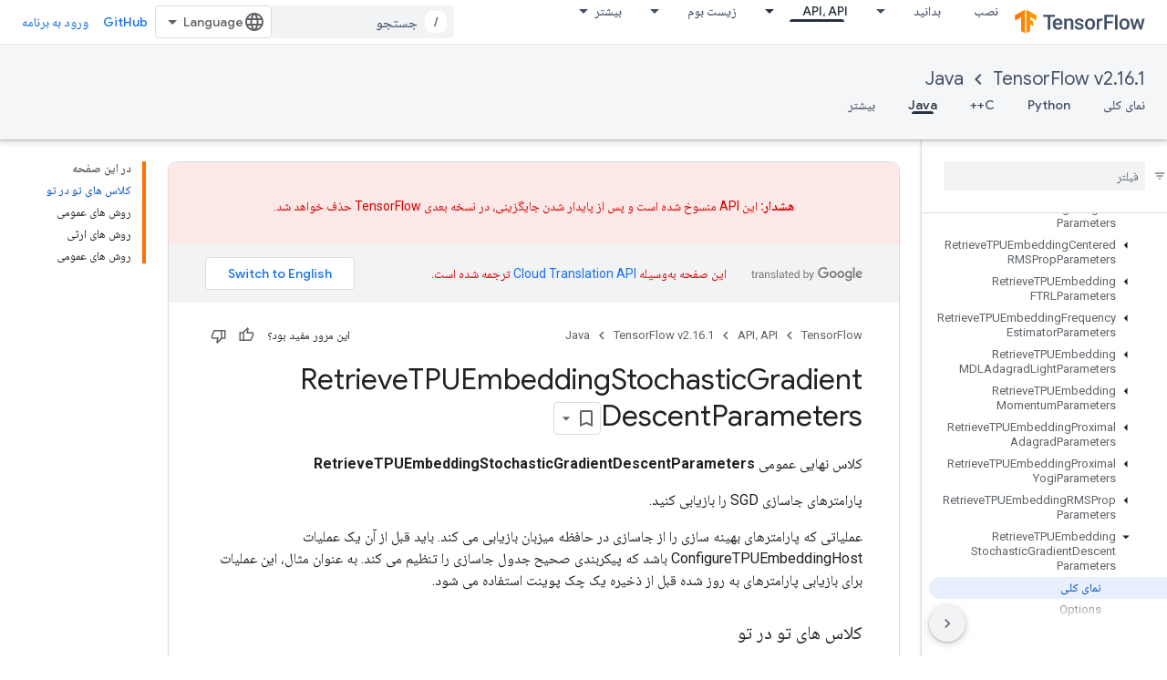

--- FILE ---
content_type: text/javascript
request_url: https://www.gstatic.com/devrel-devsite/prod/v5f5028bd8220352863507a1bacc6e2ea79a725fdb2dd736f205c6da16a3d00d1/js/devsite_devsite_thumb_rating_module__fa.js
body_size: -854
content:
(function(_ds){var window=this;var XAa=function(a){var b=a.position;const c=a.mD;a=a.nD;b=_ds.U(_ds.cD(),'<div class="devsite-thumb-rating" role="form" aria-labelledby="devsite-thumb-label-'+_ds.S(b)+'"><div class="devsite-thumb-label" id="devsite-thumb-label-'+_ds.S(b)+'">');_ds.V(b,"\u0627\u06cc\u0646 \u0645\u0631\u0648\u0631 \u0645\u0641\u06cc\u062f \u0628\u0648\u062f\u061f");_ds.U(_ds.V(_ds.V(_ds.U(b,'</div><div class="devsite-thumbs">'),D8(a.label,a.class,a.type)),D8(c.label,c.class,c.type)),"</div></div>");return b},D8=function(a,
b,c){let d;c==="thumb-down-filled"?d=(0,_ds.O)('<path d="M3,17h6.31l-0.95,4.57l-0.03,0.32c0,0.41,0.17,0.79,0.44,1.06L9.83,24c0,0,7.09-6.85,7.17-7V4H6C5.17,4,4.46,4.5,4.16,5.22 l-3.02,7.05C1.05,12.5,1,12.74,1,13v2C1,16.1,1.9,17,3,17z"></path><path d="M19,17h4V4h-4V17L19,17z"></path>'):c==="thumb-down-outline"?d=(0,_ds.O)('<path d="M3,17h6.31l-0.95,4.57l-0.03,0.32c0,0.41,0.17,0.79,0.44,1.06L9.83,24c0,0,7.09-6.85,7.17-7h5V4H6 C5.17,4,4.46,4.5,4.16,5.22l-3.02,7.05C1.05,12.5,1,12.74,1,13v2C1,16.1,1.9,17,3,17z M17,6h3v9h-3V6z M3,13l3-7h9v10l-4.34,4.34 L12,15H3V13z"></path>'):
c==="thumb-up-filled"?d=(0,_ds.O)('<path d="M21,7h-6.31l0.95-4.57l0.03-0.32c0-0.41-0.17-0.79-0.44-1.06L14.17,0c0,0-7.09,6.85-7.17,7v13h11c0.83,0,1.54-0.5,1.84-1.22 l3.02-7.05C22.95,11.5,23,11.26,23,11V9C23,7.9,22.1,7,21,7z"></path><path d="M5,7H1v13h4V7L5,7z"></path>'):c==="thumb-up-outline"?d=(0,_ds.O)('<path d="M21,7h-6.31l0.95-4.57l0.03-0.32c0-0.41-0.17-0.79-0.44-1.06L14.17,0c0,0-7.09,6.85-7.17,7H2v13h16 c0.83,0,1.54-0.5,1.84-1.22l3.02-7.05C22.95,11.5,23,11.26,23,11V9C23,7.9,22.1,7,21,7z M7,18H4V9h3V18z M21,11l-3,7H9V8l4.34-4.34 L12,9h9V11z"></path>'):
d="";return _ds.U(_ds.V(_ds.U(_ds.cD(),'<button class="devsite-thumb '+_ds.S(b)+'" data-title="'+_ds.S(a)+'" aria-label="'+_ds.S(a)+'"><svg class="devsite-thumb-icon" viewBox="0 0 24 24" aria-hidden="true">'),d),"</svg></button>")},YAa=function(a){const b=a.categories,c=a.ZC,d=a.op;a='<devsite-dialog class="devsite-thumb-rating-dialog" id="'+_ds.S(a.Hp)+'"><div class="devsite-dialog-contents"><h3 class="no-link" tabindex="-1">';a+='\u0639\u0644\u062a \u0628\u0627\u0632\u062e\u0648\u0631\u062f\u062a\u0627\u0646 \u0686\u06cc\u0633\u062a\u061f</h3><form class="devsite-thumb-rating-categories">';
const e=b.length;for(let f=0;f<e;f++){const g=b[f];a+='<div class="devsite-thumb-rating-category"><input type="radio" name="'+_ds.S(g.getType())+'" id="'+_ds.S(g.getId())+'"><label for="'+_ds.S(g.getId())+'">'+_ds.xC(g.o())+"</label></div>"}a+='</form></div><div class="devsite-dialog-buttons"><button type="submit" class="button button-primary devsite-thumb-rating-submit" disabled>'+_ds.Q(c)+'</button><button type="button" class="button devsite-dialog-close">'+_ds.Q(d)+"</button></div></devsite-dialog>";
return(0,_ds.O)(a)},ZAa=function(a){var b=a.isSignedIn;const c=a.Uy;var d=a.Tr;const e=a.Er,f=a.Di,g=a.yf;a=a.dismissButton;d=b?c?'<p class="create-profile-prompt">'+_ds.Q(e)+"</p>":"":'<p class="sign-in-prompt">'+_ds.Q(d)+"</p>";b=b?c?'<button type="button" class="button button-primary create-profile">'+_ds.Q(g)+"</button>":'<button type="button" class="button button-primary devsite-dialog-close">'+_ds.Q(a)+"</button>":'<button class="button button-primary sign-in-button">'+_ds.Q(f)+"</button>";
return(0,_ds.O)('<devsite-dialog class="devsite-thumb-rating-dialog" id="devsite-thumb-thank-you-dialog"><div class="devsite-dialog-contents"><h3 class="no-link">\u0627\u0632 \u0628\u0627\u0632\u062e\u0648\u0631\u062f\u062a\u0627\u0646 \u0633\u067e\u0627\u0633\u200c\u06af\u0632\u0627\u0631\u06cc\u0645.</h3>'+(d+'</div><div class="devsite-dialog-buttons">'+b+"</div></devsite-dialog>"))},$Aa=function(){return(0,_ds.O)('<svg class="material-icons devsite-feedback-icon" viewBox="0 0 24 24" aria-hidden="true"><path d="M20 2H4c-1.1 0-1.99.9-1.99 2L2 22l4-4h14c1.1 0 2-.9 2-2V4c0-1.1-.9-2-2-2zm0 14H5.17l-.59.59-.58.58V4h16v12zm-9-4h2v2h-2zm0-6h2v4h-2z"></path></svg>')},
aBa=function(a){const b=a.bc,c=a.ud,d=a.vd,e=a.pj,f=a.kc,g=a.Ee,h=a.Ci,k=a.yf;a=a.dismissButton;return _ds.U(_ds.V(_ds.U(_ds.cD(),'<devsite-dialog class="devsite-thumb-rating-dialog" id="devsite-thumb-create-profile-dialog"><div class="create-profile-spinner"><devsite-spinner size="48"></devsite-spinner></div><div class="devsite-dialog-contents"><h3 class="no-link">'+_ds.Q(e)+"</h3>"),b?_ds.U(_ds.V(_ds.U(_ds.cD(),"<p>"+_ds.Q(c)+'</p><input type="checkbox" id="devsite-thumb-create-profile-email-opt-in"><label for="devsite-thumb-create-profile-email-opt-in">'+
_ds.Q(d)+'</label><p class="account-note">'),_ds.Q(g)),"</p>"):_ds.U(_ds.V(_ds.U(_ds.cD(),'<p class="not-eligible-prompt">'),_ds.Q(f)),"</p>")),'</div><div class="devsite-dialog-buttons">'+(b?'<button class="button-primary create-profile">'+_ds.Q(k)+"</button>":'<button class="button button-primary change-account-button">'+_ds.Q(h)+"</button>")+'<button class="button devsite-dialog-close">'+_ds.Q(a)+"</button></div></devsite-dialog>")},bBa=function(a){const b=a.dismissButton;a='<devsite-dialog class="devsite-thumb-rating-dialog" id="devsite-thumb-error-dialog"><div class="devsite-dialog-contents"><h3 class="no-link">\u0645\u0634\u06a9\u0644\u06cc \u0631\u062e \u062f\u0627\u062f</h3><p>'+
(_ds.Q(a.error)+'</p></div><div class="devsite-dialog-buttons"><button class="button devsite-dialog-close">'+_ds.Q(b)+"</button></div></devsite-dialog>");return(0,_ds.O)(a)};var cBa=async function(a){var b=new _ds.rh(_ds.C().href);if(_ds.po(b.j,"thumb")){var c=b.j.get("thumb");if(c==="up"||c==="down")a.setAttribute("rating",c),await E8(a);b.j.remove("thumb");_ds.yo(b.toString(),!0,!1)}else{var d=await a.Fa();if(d!=null&&d.Ga()){b=_ds.C().href;try{b=await _ds.Qw(b)}catch(f){}d=(d==null?void 0:d.Ga())||"";var e=new _ds.NO;try{c=await e.getPath({path:b,profileId:d}),(c==null?void 0:c.ratingStatus)==="THUMBS_UP"&&a.setAttribute("rating","up"),(c==null?void 0:c.ratingStatus)===
"THUMBS_DOWN"&&a.setAttribute("rating","down")}catch(f){}}}},F8=function(a){let b="thumb-down-outline",c="thumb-up-outline";a.rating==="down"?b="thumb-down-filled":a.rating==="up"&&(c="thumb-up-filled");const d=a.getAttribute("position")||"";_ds.qt(a,XAa,{position:d,mD:{class:"devsite-thumb-down",label:"\u0627\u0635\u0644\u0627\u064b \u0645\u0641\u06cc\u062f \u0646\u06cc\u0633\u062a",type:b},nD:{class:"devsite-thumb-up",label:"\u0645\u0641\u06cc\u062f",type:c}})},dBa=function(a){a.eventHandler.listen(a,
"click",b=>{a.onClick(b)})},G8=function(a,b){a.dispatchEvent(new CustomEvent("devsite-show-custom-snackbar-msg",{detail:{msg:b,showClose:!1},bubbles:!0}))},I8=function(a,b,c){let d=document.body.querySelector(`#${c}`);if(d)return d;d=_ds.st(YAa,{Hp:c,categories:b,ZC:"\u0627\u0631\u0633\u0627\u0644 \u06a9\u0631\u062f\u0646",op:"\u0644\u063a\u0648 \u06a9\u0631\u062f\u0646"});document.body.appendChild(d);a.eventHandler.listen(d,"change",()=>{if(a.rating==="down"){let e,f;(e=a.ea)==null||(f=e.querySelector(".devsite-thumb-rating-submit"))==
null||f.removeAttribute("disabled")}else if(a.rating==="up"){let e,f;(e=a.oa)==null||(f=e.querySelector(".devsite-thumb-rating-submit"))==null||f.removeAttribute("disabled")}});a.eventHandler.listen(d.querySelector(".devsite-thumb-rating-submit"),"click",async()=>{await eBa(a)});a.eventHandler.listen(d.querySelector(".devsite-dialog-close"),"click",()=>{H8(a)});return d},L8=async function(a){let b=document.body.querySelector("#devsite-thumb-thank-you-dialog");if(b)return b;const c=await _ds.v();var d=
await c.isSignedIn(),e=d;d&&(e=await a.Fa(),e=J8()&&!e);e&&K8(a,"Callout Profile intro");b=_ds.st(ZAa,{isSignedIn:d,Uy:e,Tr:"\u0628\u0631\u0627\u06cc \u0627\u06cc\u0646\u06a9\u0647 \u0628\u062a\u0648\u0627\u0646\u06cc\u062f \u0635\u0641\u062d\u0647\u200c\u0647\u0627\u06cc\u06cc \u0631\u0627 \u06a9\u0647 \u0627\u063a\u0644\u0628 \u0628\u0627\u0632\u062f\u06cc\u062f \u0645\u06cc\u200c\u06a9\u0646\u06cc\u062f \u062f\u0631 \u00ab\u0628\u0631\u0646\u0627\u0645\u0647 Google Developer\u00bb \u0630\u062e\u06cc\u0631\u0647 \u06a9\u0646\u06cc\u062f\u060c \u0628\u0627\u06cc\u062f \u0648\u0627\u0631\u062f \u0633\u06cc\u0633\u062a\u0645 \u0634\u062f\u0647 \u0628\u0627\u0634\u06cc\u062f.",
Er:"\u0628\u0627 \u067e\u06cc\u0648\u0633\u062a\u0646 \u0628\u0647 \u00ab\u0628\u0631\u0646\u0627\u0645\u0647 Google Developer\u00bb\u060c \u0635\u0641\u062d\u0647\u200c\u0647\u0627\u06cc\u06cc \u0631\u0627 \u06a9\u0647 \u0627\u063a\u0644\u0628 \u0628\u0627\u0632\u062f\u06cc\u062f \u0645\u06cc\u200c\u06a9\u0646\u06cc\u062f \u0630\u062e\u06cc\u0631\u0647 \u06a9\u0646\u06cc\u062f.",Di:"\u0648\u0631\u0648\u062f \u0628\u0647 \u0633\u06cc\u0633\u062a\u0645",yf:"\u0627\u06cc\u062c\u0627\u062f \u0646\u0645\u0627\u06cc\u0647",
dismissButton:"\u0628\u0633\u062a\u0646"});document.body.appendChild(b);const f=b.querySelector(".devsite-dialog-buttons");a.feedback&&(f==null||f.appendChild(a.feedback),a.eventHandler.listen(a.feedback.querySelector("button"),"click",()=>{let g;(g=b)==null||g.removeAttribute("open")}));e&&f&&a.eventHandler.listen(f.querySelector(".create-profile"),"click",async()=>{let g;(g=b)==null||g.removeAttribute("open");a.j=await fBa(a);a.j.setAttribute("open","")});!d&&f&&(d=b.querySelector(".sign-in-button"))&&
a.eventHandler.listen(d,"click",async g=>{g.preventDefault();g.stopPropagation();g=new _ds.rh(_ds.C().href);g.j.add("thumb",a.rating);_ds.yo(g.toString(),!0,!1);await c.signIn()});a.eventHandler.listen(b,"devsite-dialog-hide",()=>{H8(a)});return b},M8=async function(a){let b=null;a.rating==="down"?b={category:"Site-Wide Custom Events",action:"devsite-rating thumb",label:"Thumb Down Rating",value:-1}:a.rating==="up"&&(b={category:"Site-Wide Custom Events",action:"devsite-rating thumb",label:"Thumb Up Rating",
value:1});b&&a.Ba(b)},E8=async function(a){let b="RATING_STATE_UNKNOWN";a.rating==="down"?b="THUMBS_DOWN":a.rating==="up"&&(b="THUMBS_UP");const c=await a.Fa();if(c!=null&&c.Ga()){var d=_ds.C().href;try{d=await _ds.Qw(d)}catch(f){}var e=new _ds.NO;try{await e.Nm({path:d,status:b,profileId:c==null?void 0:c.Ga()})}catch(f){let g;(g=a.j)==null||g.removeAttribute("open");a.m=N8(a,"\u0647\u0646\u06af\u0627\u0645 \u0630\u062e\u06cc\u0631\u0647 \u06a9\u0631\u062f\u0646 \u0631\u062f\u0647\u200c\u0628\u0646\u062f\u06cc \u0635\u0641\u062d\u0647 \u0645\u0634\u06a9\u0644\u06cc \u0631\u062e \u062f\u0627\u062f.");
a.m.setAttribute("open","");return}a.rating&&(a=document.querySelector("devsite-user#devsite-user"),await (a==null?void 0:_ds.Gea(a)))}},eBa=async function(a){if(a.rating==="down"){var b;let d;var c=((b=a.ea)==null?void 0:(d=b.querySelector("input[type=radio]:checked"))==null?void 0:d.id)||"";O8(a,c);let e;(e=a.feedback)==null||e.setAttribute("rating-type","thumbsDown");let f;(f=a.feedback)==null||f.setAttribute("rating-category",c);let g;(g=a.ea)==null||g.removeAttribute("open")}else if(a.rating===
"up"){let d;b=((c=a.oa)==null?void 0:(d=c.querySelector("input[type=radio]:checked"))==null?void 0:d.id)||"";O8(a,b);let e;(e=a.feedback)==null||e.setAttribute("rating-type","thumbsUp");let f;(f=a.feedback)==null||f.setAttribute("rating-category",b);let g;(g=a.oa)==null||g.removeAttribute("open")}a.o=await L8(a);a.o.setAttribute("open","")},H8=function(a){a.rating==="up"?G8(a,"\u0635\u0641\u062d\u0647 \u0628\u0647\u200c\u0639\u0646\u0648\u0627\u0646 \u0645\u0641\u06cc\u062f \u0631\u062f\u0647\u200c\u0628\u0646\u062f\u06cc \u0634\u062f."):
a.rating==="down"&&G8(a,"\u0635\u0641\u062d\u0647 \u0628\u0647\u200c\u0639\u0646\u0648\u0627\u0646 \u063a\u06cc\u0631\u0645\u0641\u06cc\u062f \u0631\u062f\u0647\u200c\u0628\u0646\u062f\u06cc \u0634\u062f.")},K8=function(a,b,c){let d=null;a.rating==="down"?d={category:"Site-Wide Custom Events",action:b,label:"Rating Widget Callout",value:-1}:a.rating==="up"&&(d={category:"Site-Wide Custom Events",action:b,label:"Rating Widget Callout",value:1});b=Object.assign({},{category:"Site-Wide Custom Events",
action:b},d,c||{});a.Ba(b)},fBa=async function(a){var b=await a.bc();K8(a,"Callout Profile displayed");let c=document.body.querySelector("#devsite-thumb-create-profile-dialog");if(c)return c;c=_ds.st(aBa,{bc:b,ud:"\u0622\u06cc\u0627 \u0645\u06cc\u200c\u062e\u0648\u0627\u0647\u06cc\u062f \u06a9\u0647 \u00ab\u0628\u0631\u0646\u0627\u0645\u0647 Google Developer\u00bb \u0627\u06cc\u0645\u06cc\u0644\u200c\u0647\u0627\u06cc \u0645\u0631\u0628\u0648\u0637 \u0628\u0647 \u0648\u06cc\u0698\u06af\u06cc\u200c\u0647\u0627\u06cc \u062c\u062f\u06cc\u062f\u060c \u0631\u0648\u06cc\u062f\u0627\u062f\u0647\u0627\u060c \u0646\u0634\u0627\u0646\u200c\u0647\u0627\u060c \u0645\u062d\u062a\u0648\u0627\u060c \u0648 \u0641\u0631\u0635\u062a\u200c\u0647\u0627\u06cc \u067e\u0698\u0648\u0647\u0634\u06cc \u0631\u0627 \u0628\u0631\u0627\u06cc\u062a\u0627\u0646 \u0627\u0631\u0633\u0627\u0644 \u06a9\u0646\u062f\u061f",
vd:"\u062d\u062a\u0645\u0627\u064b\u060c \u0686\u0631\u0627 \u06a9\u0647 \u0646\u0647!",pj:"\u0628\u0647 \u00ab\u0628\u0631\u0646\u0627\u0645\u0647 Google Developer\u00bb \u0628\u067e\u06cc\u0648\u0646\u062f\u06cc\u062f",kc:_ds.Tg('\u0627\u06cc\u0646 \u062d\u0633\u0627\u0628 \u0648\u0627\u062c\u062f\u0634\u0631\u0627\u06cc\u0637 \u00ab\u0628\u0631\u0646\u0627\u0645\u0647 Google Developer\u00bb \u0646\u06cc\u0633\u062a. \u0644\u0637\u0641\u0627\u064b \u0628\u0627 \u0633\u0631\u067e\u0631\u0633\u062a \u062a\u0645\u0627\u0633 \u0628\u06af\u06cc\u0631\u06cc\u062f. <a href="https://developers.google.com/profile/help/faq#why_am_i_unable_to_create_a_profile_with_my_google_workspace_account" target="_blank">\u0628\u06cc\u0634\u062a\u0631 \u0628\u062f\u0627\u0646\u06cc\u062f</a>.'),
Ee:_ds.Tg('\u0628\u0627 \u067e\u06cc\u0648\u0633\u062a\u0646 \u0628\u0647 \u00ab\u0628\u0631\u0646\u0627\u0645\u0647 Google Developer\u00bb\u060c \u0628\u0627 <a class="content-policy" href="https://developers.google.com/profile/content-policy">\u062e\u0637\u200c\u0645\u0634\u06cc \u0645\u062d\u062a\u0648\u0627</a> \u0645\u0648\u0627\u0641\u0642\u062a \u0645\u06cc\u200c\u06a9\u0646\u06cc\u062f. <a href="https://policies.google.com/terms">\u0634\u0631\u0627\u06cc\u0637 \u062e\u062f\u0645\u0627\u062a</a> \u0648 <a href="https://policies.google.com/privacy">\u062e\u0637\u200c\u0645\u0634\u06cc \u0631\u0627\u0632\u062f\u0627\u0631\u06cc</a> Google \u0628\u0631\u0627\u06cc \u0627\u0633\u062a\u0641\u0627\u062f\u0647\u200c\u062a\u0627\u0646 \u0627\u0632 \u0627\u06cc\u0646 \u0633\u0631\u0648\u06cc\u0633 \u0627\u0639\u0645\u0627\u0644 \u0645\u06cc\u200c\u0634\u0648\u062f. \u0627\u0632 \u0646\u0627\u0645\u06cc \u06a9\u0647 \u062f\u0631 \u00ab\u062d\u0633\u0627\u0628 Google\u00bb \u062f\u0627\u0631\u06cc\u062f \u0648 \u0639\u0644\u0627\u06cc\u0642\u06cc \u06a9\u0647 \u0627\u0646\u062a\u062e\u0627\u0628 \u06a9\u0631\u062f\u06cc\u062f \u062f\u0631 \u0646\u0645\u0627\u06cc\u0647 \u00ab\u0628\u0631\u0646\u0627\u0645\u0647 Google Developer\u00bb \u0627\u0633\u062a\u0641\u0627\u062f\u0647 \u062e\u0648\u0627\u0647\u062f \u0634\u062f.\n  \u0646\u0627\u0645\u062a\u0627\u0646 \u0647\u0631\u06a9\u062c\u0627 \u0647\u0645\u06cc\u0627\u0631\u06cc \u06a9\u0646\u06cc\u062f \u0638\u0627\u0647\u0631 \u0645\u06cc\u200c\u0634\u0648\u062f \u0648 \u0647\u0631\u0632\u0645\u0627\u0646 \u0628\u062e\u0648\u0627\u0647\u06cc\u062f \u0645\u06cc\u200c\u062a\u0648\u0627\u0646\u06cc\u062f \u0622\u0646 \u0631\u0627 \u062a\u063a\u06cc\u06cc\u0631 \u062f\u0647\u06cc\u062f.'),
Ci:"\u062a\u063a\u06cc\u06cc\u0631 \u062d\u0633\u0627\u0628",yf:"\u0627\u06cc\u062c\u0627\u062f \u0646\u0645\u0627\u06cc\u0647",dismissButton:"\u0628\u0633\u062a\u0646"});document.body.appendChild(c);if(b=c.querySelector(".devsite-dialog-buttons")){var d=b.querySelector(".create-profile");d&&a.eventHandler.listen(d,"click",()=>{a.createProfile()});(d=b.querySelector(".change-account-button"))&&a.eventHandler.listen(d,"click",async e=>{e.preventDefault();e.stopPropagation();e=new _ds.rh(_ds.C().href);
e.j.add("thumb",a.rating);_ds.yo(e.toString(),!0,!1);await (await _ds.v()).changeAccount()});a.eventHandler.listen(b.querySelector(".devsite-dialog-close"),"click",()=>{K8(a,"Callout Profile dismissed")})}return c},J8=function(){const a=document.querySelector("devsite-user#devsite-user");return a!=null&&a.hasAttribute("enable-profiles")},N8=function(a,b){K8(a,"Callout Profile error",{label:"Rating Widget Callout Error",value:b});if(a=document.body.querySelector("#devsite-thumb-error-dialog"))return a;
a=_ds.st(bBa,{error:b,dismissButton:"\u0628\u0633\u062a\u0646"});document.body.appendChild(a);return a},O8=function(a,b){let c=null;a.rating==="down"?c={category:"Site-Wide Custom Events",action:"devsite-rating category",label:`Rating Category: ${b}`,value:-1}:a.rating==="up"&&(c={category:"Site-Wide Custom Events",action:"devsite-rating category",label:`Rating Category: ${b}`,value:1});c&&a.Ba(c)},gBa=class extends _ds.Vm{constructor(){super(["devsite-content","devsite-dialog","devsite-feedback",
"devsite-snackbar"]);this.eventHandler=new _ds.u;this.o=this.m=this.j=this.feedback=null;this.qa=[];this.ea=null;this.ua=[];this.oa=null;this.rating=""}static get observedAttributes(){return["rating"]}async connectedCallback(){var a=document.querySelector(".devsite-thumb-rating-feedback");if(a){var b;if(this.feedback=(b=a.content.firstElementChild)==null?void 0:b.cloneNode(!0))a=this.feedback.querySelector("button"),a==null||a.classList.add("button-with-icon"),a&&a.firstChild&&(b=_ds.st($Aa),a.insertBefore(b,
a.firstChild))}a=document.querySelector("devsite-content");try{const c=await (a==null?void 0:a.m.promise);this.qa=[...((c==null?void 0:c.oa())||[])];this.ua=[...((c==null?void 0:c.qa())||[])]}catch(c){}await cBa(this);F8(this);dBa(this)}disconnectedCallback(){_ds.D(this.eventHandler);_ds.Hn(this.ea);_ds.Hn(this.oa);_ds.Hn(this.o);_ds.Hn(this.j);_ds.Hn(this.m)}attributeChangedCallback(a,b,c){switch(a){case "rating":this.rating=c||"",F8(this)}}async onClick(a){a=a.target;if(a==null?0:a.classList.contains("devsite-thumb-up")){if(this.rating===
"up")this.removeAttribute("rating"),G8(this,"\u0631\u062f\u0647\u200c\u0628\u0646\u062f\u06cc \u0635\u0641\u062d\u0647 \u0628\u0631\u062f\u0627\u0634\u062a\u0647 \u0634\u062f.");else{this.setAttribute("rating","up");if(this.ua.length>0)this.oa=I8(this,this.ua,"devsite-thumb-up-dialog"),this.oa.setAttribute("open","");else{let b;(b=this.feedback)==null||b.setAttribute("rating-type","thumbsUp");this.o=await L8(this);this.o.setAttribute("open","")}await M8(this)}await E8(this)}else if(a==null?0:a.classList.contains("devsite-thumb-down")){if(this.rating===
"down")this.removeAttribute("rating"),G8(this,"\u0631\u062f\u0647\u200c\u0628\u0646\u062f\u06cc \u0635\u0641\u062d\u0647 \u0628\u0631\u062f\u0627\u0634\u062a\u0647 \u0634\u062f.");else{this.setAttribute("rating","down");if(this.qa.length>0)this.ea=I8(this,this.qa,"devsite-thumb-down-dialog"),this.ea.setAttribute("open","");else{let b;(b=this.feedback)==null||b.setAttribute("rating-type","thumbsDown");this.o=await L8(this);this.o.setAttribute("open","")}await M8(this)}await E8(this)}}async bc(){if(!await (await _ds.v()).isSignedIn())return!1;
const a=new _ds.GO;let b=null;try{b=await a.kb()}catch(e){}let c,d;return((c=b)==null?void 0:(d=c.createProfile)==null?void 0:d.status)==="ELIGIBILITY_ELIGIBLE"}async Fa(){if(J8()&&await (await _ds.v()).isSignedIn()&&await this.bc()){var a=new _ds.XO,b=void 0;try{let c;b=(c=await _ds.UO(a,new _ds.JN))==null?void 0:c.Fa()}catch(c){}return b}}async createProfile(){const a=await _ds.XQ.getName();if(a){var b,c=(b=this.j)==null?void 0:b.querySelector("#devsite-thumb-create-profile-email-opt-in");b=!(!c||
!c.checked);var d;(d=this.j)==null||d.classList.add("loading");d=new _ds.XO;try{await _ds.SO(d,a,b,!0);K8(this,"Callout Profile created");let f;(f=this.j)==null||f.removeAttribute("open");await E8(this)}catch(f){let g;(g=this.j)==null||g.removeAttribute("open");this.m=N8(this,`${f}`);this.m.setAttribute("open","")}var e;(e=this.j)==null||e.classList.remove("loading")}else(c=this.j)==null||c.removeAttribute("open"),this.m=N8(this,"\u0647\u0646\u06af\u0627\u0645 \u062f\u0631\u06cc\u0627\u0641\u062a \u0627\u0637\u0644\u0627\u0639\u0627\u062a \u062d\u0633\u0627\u0628\u062a\u0627\u0646 \u0645\u0634\u06a9\u0644\u06cc \u0631\u062e \u062f\u0627\u062f."),
this.m.setAttribute("open","")}};try{customElements.define("devsite-thumb-rating",gBa)}catch(a){console.warn("Unrecognized DevSite custom element - DevsiteThumbRating",a)};})(_ds_www);


--- FILE ---
content_type: text/javascript
request_url: https://www.gstatic.com/devrel-devsite/prod/v5f5028bd8220352863507a1bacc6e2ea79a725fdb2dd736f205c6da16a3d00d1/js/devsite_devsite_tooltip_module__fa.js
body_size: -854
content:
(function(_ds){var window=this;var R8=function(a){return a.hasAttribute("no-tooltip")?!1:a.hasAttribute("data-title")||a.hasAttribute("data-tooltip")||a.hasAttribute("tooltip")&&a.clientWidth<a.scrollWidth},S8=function(a){if(!a)return!1;var b=a.getRootNode();return(b=b instanceof Document||b instanceof ShadowRoot?b:null)&&(b.activeElement===a||[...b.querySelectorAll(":hover")].includes(a))?!0:!1},qBa=function(a){return(0,_ds.O)('<span class="devsite-tooltip-msg" role="tooltip">'+_ds.Q(a.qD)+"</span>")};var rBa=["dl.google.com"],sBa="abc.xyz admob.com android.com blogger.com blogspot.com chrome.com chromium.org domains.google doubleclick.com feedburner.com g.co ggpht.com gmail.com gmodules.com goo.gl google.com google.org googleapis.com googleapps.com googlecode.com googledrive.com googlemail.com googlesource.com googlesyndication.com googletagmanager.com googleusercontent.com gv.com keyhole.com madewithcode.com panoramio.com urchin.com withgoogle.com youtu.be youtube.com ytimg.com".split(" "),tBa=
function(a){const b=Array.from(document.querySelectorAll(".devsite-article-body [title]"));for(const c of b){let d;c.setAttribute("data-title",(d=c.getAttribute("title"))!=null?d:"");c.removeAttribute("title")}if(a.hasAttribute("blocked-link")){a=Array.from(document.getElementsByTagName("a"));for(const c of a)if(a=c.getAttribute("href")){const d=(new URL(a,document.location.origin)).hostname.replace("www.","");!rBa.some(e=>d.indexOf(e)!==-1)&&sBa.some(e=>d.indexOf(e)!==-1)&&(c.setAttribute("data-title",
"\u0627\u06cc\u0646 \u067e\u06cc\u0648\u0646\u062f \u0645\u0645\u06a9\u0646 \u0627\u0633\u062a \u062f\u0631 \u0645\u0646\u0637\u0642\u0647 \u0634\u0645\u0627 \u062f\u0631 \u062f\u0633\u062a\u0631\u0633 \u0646\u0628\u0627\u0634\u062f."),c.removeAttribute("title"))}}},uBa=function(a){a.eventHandler.listen(document.body,"devsite-content-updated",()=>{a.ea.Ta()});a.eventHandler.listen(document.body,"pointermove",b=>{var c;if(b=(c=b.getBrowserEvent())==null?void 0:c.composedPath()){c=!1;var d=null;for(d of b)if(_ds.tc()(d)&&
(c=R8(d)),c)break;d instanceof Element&&c?T8(a,d):U8(a)}});a.eventHandler.listen(document.body,"keydown",b=>{b.key==="Escape"&&V8(a)});a.eventHandler.listen(document.body,"focusin",b=>{var c;if(b=(c=b.getBrowserEvent())==null?void 0:c.composedPath()){var d=!1;c=null;for(c of b)if(_ds.tc()(c)&&(b=c.firstElementChild,d=c.classList.contains("devsite-nav-title")&&b?R8(b):R8(c)),d)break;c instanceof Element&&d?T8(a,c):U8(a)}});a.eventHandler.listen(document.body,["devsite-sticky-scroll","devsite-sticky-resize"],
()=>{V8(a)})},V8=async function(a,b=!1){clearTimeout(a.m);a.m=0;if(a.j){var c=S8(a.o)||S8(a.j);if(!b||!c){a.j=null;var d=a.o;a.o=null;d&&(_ds.up(d,_ds.Zn,()=>{_ds.Hn(d);_ds.En(d)}),setTimeout(()=>{_ds.Hn(d);_ds.En(d)},1E3),d.style.opacity="0")}}},T8=function(a,b){if(a.j!==b){V8(a);var c,d=b.getAttribute("data-tooltip")||b.getAttribute("data-title")||((c=b.textContent)!=null?c:"").trim(),e=_ds.st(qBa,{qD:d});e.style.opacity="0";document.body.appendChild(e);var f=_ds.ii(window),g=e.getBoundingClientRect(),
{top:h,left:k,width:l,height:m}=b.getBoundingClientRect();c=h+m;c+g.height+4>f.height&&(c=h-g.height-16);d=k+l/2-g.width/2;g.width>f.width?d=0:(d=Math.max(d,4),f=f.width-(d+g.width+4),f<0&&(d+=f));e.style.top=`${c}px`;e.style.left=`${d}px`;a.j=b;a.o=e;window.requestAnimationFrame(()=>{e.style.opacity="1"})}},U8=function(a){a.m===0&&(a.m=setTimeout(()=>{V8(a,!0)},1500))},vBa=class extends _ds.bO{constructor(){super();this.m=0;this.eventHandler=new _ds.u;this.o=this.j=null;this.ea=new _ds.Zh(()=>void tBa(this),
250)}connectedCallback(){document.body.hasAttribute("touch")?_ds.Hn(this):(uBa(this),this.ea.Ta())}disconnectedCallback(){super.disconnectedCallback();_ds.D(this.eventHandler)}};try{customElements.define("devsite-tooltip",vBa)}catch(a){console.warn("devsite.app.customElement.DevsiteTooltip",a)};})(_ds_www);
